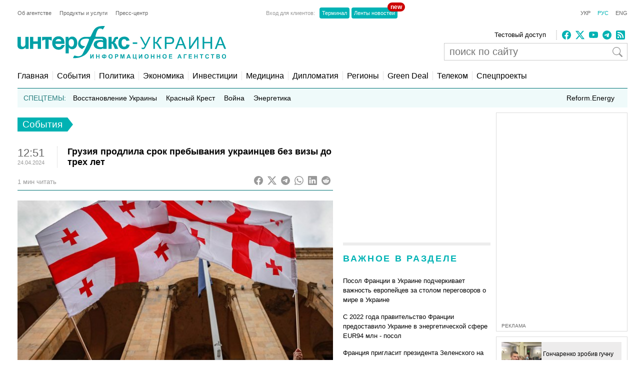

--- FILE ---
content_type: text/html; charset=utf-8
request_url: https://www.google.com/recaptcha/api2/aframe
body_size: 267
content:
<!DOCTYPE HTML><html><head><meta http-equiv="content-type" content="text/html; charset=UTF-8"></head><body><script nonce="PCec38YSO7E2lsVgW0akWw">/** Anti-fraud and anti-abuse applications only. See google.com/recaptcha */ try{var clients={'sodar':'https://pagead2.googlesyndication.com/pagead/sodar?'};window.addEventListener("message",function(a){try{if(a.source===window.parent){var b=JSON.parse(a.data);var c=clients[b['id']];if(c){var d=document.createElement('img');d.src=c+b['params']+'&rc='+(localStorage.getItem("rc::a")?sessionStorage.getItem("rc::b"):"");window.document.body.appendChild(d);sessionStorage.setItem("rc::e",parseInt(sessionStorage.getItem("rc::e")||0)+1);localStorage.setItem("rc::h",'1769451743613');}}}catch(b){}});window.parent.postMessage("_grecaptcha_ready", "*");}catch(b){}</script></body></html>

--- FILE ---
content_type: application/x-javascript; charset=utf-8
request_url: https://servicer.idealmedia.io/688608/1?cmpreason=wvz&sessionId=6977b0e0-048d5&sessionPage=1&sessionNumberWeek=1&sessionNumber=1&scale_metric_1=64.00&scale_metric_2=256.00&scale_metric_3=100.00&cbuster=1769451744262724055451&pvid=372bc27c-0d26-4ae1-9e79-f8aa4913e2eb&implVersion=17&lct=1763554860&mp4=1&ap=1&consentStrLen=0&wlid=5e71a150-1723-47ff-aa7f-01e41483fc00&uniqId=09ebc&niet=4g&nisd=false&jsp=head&evt=%5B%7B%22event%22%3A1%2C%22methods%22%3A%5B1%2C2%5D%7D%2C%7B%22event%22%3A2%2C%22methods%22%3A%5B1%2C2%5D%7D%5D&pv=5&jsv=es6&dpr=1&hashCommit=cbd500eb&apt=2024-04-24T12%3A51%3A36%2B03%3A00&tfre=3462&w=240&h=548&tli=1&sz=240x132&szp=1,2,3,4&szl=1;2;3;4&cxurl=https%3A%2F%2Finterfax.com.ua%2Fnews%2Fgeneral%2F982607.html&ref=&lu=https%3A%2F%2Finterfax.com.ua%2Fnews%2Fgeneral%2F982607.html
body_size: 1931
content:
var _mgq=_mgq||[];
_mgq.push(["IdealmediaLoadGoods688608_09ebc",[
["novyny.live","11962367","1","Гончаренко зробив гучну заяву про Тимошенко: що видав політик","У Тимчасовій слідчій комісії Верховної Ради можуть розглянути справу народної депутатки Юлії Тимошенко.","0","","","","CX8oxPVojjFCwHARuCYs1QdZ6Nnh7VaUIrtPhJZIenzx4eXRZHA2lJi8UTbde8VAJP9NESf5a0MfIieRFDqB_KZYqVzCSd5s-3-NMY7DW0V2WKcuW77Q5Ek9oolYFngM",{"i":"https://s-img.idealmedia.io/n/11962367/90x90/0x0x768x768/aHR0cDovL2ltZ2hvc3RzLmNvbS90LzIwMjYtMDEvODYxMzc3LzQzNzFjZjQ4YjdmMTZmNjYxYWRmMTdmNTVlZTI4YjVmLmpwZWc.webp?v=1769451744-s_ko_zCl0zP3jfs28kOc-gOFDn5cgd1jXD6jFfb8ERo","l":"https://clck.idealmedia.io/pnews/11962367/i/3160/pp/1/1?h=CX8oxPVojjFCwHARuCYs1QdZ6Nnh7VaUIrtPhJZIenzx4eXRZHA2lJi8UTbde8VAJP9NESf5a0MfIieRFDqB_KZYqVzCSd5s-3-NMY7DW0V2WKcuW77Q5Ek9oolYFngM&utm_campaign=interfax.com.ua&utm_source=interfax.com.ua&utm_medium=referral&rid=f62bc4f8-fae3-11f0-8512-d404e6f98490&tt=Direct&att=3&afrd=296&iv=17&ct=1&gdprApplies=0&muid=q0qoBsUS2Nma&st=-300&mp4=1&h2=RGCnD2pppFaSHdacZpvmnsy2GX6xlGXVu7txikoXAu_3Uq9CZQIGhHBl6Galy7GAUxS4U-sB8WxEelr10UWU-Q**","adc":[],"sdl":0,"dl":"","category":"Общество Украины","dbbr":0,"bbrt":0,"type":"e","media-type":"static","clicktrackers":[],"cta":"Читати далі","cdt":"","tri":"f62bdd6e-fae3-11f0-8512-d404e6f98490","crid":"11962367"}],
["glavcom.ua","11974441","1","Мережа вибухнула: рукостискання Буданова та Трампа стало вірусним","Українці підмітили те, що Кирило Буданов прикрив очі, коли тиснув руку Дональду Трампу","0","","","","CX8oxPVojjFCwHARuCYs1SNoa50_qBXaJxfML3HCeFrNsE-755AhdoQD_SjyO1OUJP9NESf5a0MfIieRFDqB_KZYqVzCSd5s-3-NMY7DW0WU4Ko0LcgsnxcgOY50ipqP",{"i":"https://s-img.idealmedia.io/n/11974441/90x90/76x0x467x467/aHR0cDovL2ltZ2hvc3RzLmNvbS90LzIwMjYtMDEvNDI2NjQwLzFmNDcxMDE3ZTFkMmEwYWQ4MDY2NjBkYmY2NTAyY2M1LmpwZw.webp?v=1769451744-G97wJUHCgOjid_KCDIl9mWu-h4_ZLyIzGY0_3PYCHhk","l":"https://clck.idealmedia.io/pnews/11974441/i/3160/pp/2/1?h=CX8oxPVojjFCwHARuCYs1SNoa50_qBXaJxfML3HCeFrNsE-755AhdoQD_SjyO1OUJP9NESf5a0MfIieRFDqB_KZYqVzCSd5s-3-NMY7DW0WU4Ko0LcgsnxcgOY50ipqP&utm_campaign=interfax.com.ua&utm_source=interfax.com.ua&utm_medium=referral&rid=f62bc4f8-fae3-11f0-8512-d404e6f98490&tt=Direct&att=3&afrd=296&iv=17&ct=1&gdprApplies=0&muid=q0qoBsUS2Nma&st=-300&mp4=1&h2=RGCnD2pppFaSHdacZpvmnsy2GX6xlGXVu7txikoXAu_3Uq9CZQIGhHBl6Galy7GAUxS4U-sB8WxEelr10UWU-Q**","adc":[],"sdl":0,"dl":"","category":"Общество Украины","dbbr":0,"bbrt":0,"type":"e","media-type":"static","clicktrackers":[],"cta":"Читати далі","cdt":"","tri":"f62bdd77-fae3-11f0-8512-d404e6f98490","crid":"11974441"}],
["vsn.ua","11850463","1","Забудьте про ванну: названо безпечні місця під час обстрілу!","Повітряна тривога може застати нас будь-де: в метро, на роботі чи вдома","0","","","","CX8oxPVojjFCwHARuCYs1epx7-9DIr0Dt1f5wJmfU7RLOF15fki8bIROFdn8bObFJP9NESf5a0MfIieRFDqB_KZYqVzCSd5s-3-NMY7DW0VKgXpTs5JTVxsn73ejp35S",{"i":"https://s-img.idealmedia.io/n/11850463/90x90/252x0x632x632/aHR0cDovL2ltZ2hvc3RzLmNvbS90LzIwMjUtMTAvODc5NDgwLzgyZDYwM2Y5YjYxNGE1MzcyYThlZjNiNjg2ZWM5ZTI3LnBuZw.webp?v=1769451744-m99yahfhtxn_jOJwyLpvRLOQ_tF40QD0n3rsyCF4Gik","l":"https://clck.idealmedia.io/pnews/11850463/i/3160/pp/3/1?h=CX8oxPVojjFCwHARuCYs1epx7-9DIr0Dt1f5wJmfU7RLOF15fki8bIROFdn8bObFJP9NESf5a0MfIieRFDqB_KZYqVzCSd5s-3-NMY7DW0VKgXpTs5JTVxsn73ejp35S&utm_campaign=interfax.com.ua&utm_source=interfax.com.ua&utm_medium=referral&rid=f62bc4f8-fae3-11f0-8512-d404e6f98490&tt=Direct&att=3&afrd=296&iv=17&ct=1&gdprApplies=0&muid=q0qoBsUS2Nma&st=-300&mp4=1&h2=RGCnD2pppFaSHdacZpvmnsy2GX6xlGXVu7txikoXAu_3Uq9CZQIGhHBl6Galy7GAUxS4U-sB8WxEelr10UWU-Q**","adc":[],"sdl":0,"dl":"","category":"События Украины","dbbr":0,"bbrt":0,"type":"e","media-type":"static","clicktrackers":[],"cta":"Читати далі","cdt":"","tri":"f62bdd7b-fae3-11f0-8512-d404e6f98490","crid":"11850463"}],
["krapka.media","11966943","1","Таємне життя Добкіна: де ховається скандальний політик","Колишній проросійський політик зник з публічного простору, але продовжує потрапляти в нові скандали","0","","","","CX8oxPVojjFCwHARuCYs1RdzcoBujib49E8TuRfXIRic-x8fSjtL6n2DzTASofMkJP9NESf5a0MfIieRFDqB_KZYqVzCSd5s-3-NMY7DW0Xf38adXQnG9cQkgk1-8UmL",{"i":"https://s-img.idealmedia.io/n/11966943/90x90/0x107x1080x1080/aHR0cDovL2ltZ2hvc3RzLmNvbS90LzIwMjYtMDEvNTUyMDAxLzBkNDJiZTNhYTgxZDcxNTQ4N2FjNWZjNTRjNWM2YTdjLmpwZWc.webp?v=1769451744-IMQaU5DAzjFL2tAQkLNDQjmrldxCFLKy-ssAg_QJ-fE","l":"https://clck.idealmedia.io/pnews/11966943/i/3160/pp/4/1?h=CX8oxPVojjFCwHARuCYs1RdzcoBujib49E8TuRfXIRic-x8fSjtL6n2DzTASofMkJP9NESf5a0MfIieRFDqB_KZYqVzCSd5s-3-NMY7DW0Xf38adXQnG9cQkgk1-8UmL&utm_campaign=interfax.com.ua&utm_source=interfax.com.ua&utm_medium=referral&rid=f62bc4f8-fae3-11f0-8512-d404e6f98490&tt=Direct&att=3&afrd=296&iv=17&ct=1&gdprApplies=0&muid=q0qoBsUS2Nma&st=-300&mp4=1&h2=RGCnD2pppFaSHdacZpvmnsy2GX6xlGXVu7txikoXAu_3Uq9CZQIGhHBl6Galy7GAUxS4U-sB8WxEelr10UWU-Q**","adc":[],"sdl":0,"dl":"","category":"Общество Украины","dbbr":1,"bbrt":0,"type":"e","media-type":"static","clicktrackers":[],"cta":"Читати далі","cdt":"","tri":"f62bdd7c-fae3-11f0-8512-d404e6f98490","crid":"11966943"}],],
{"awc":{},"dt":"desktop","ts":"","tt":"Direct","isBot":1,"h2":"RGCnD2pppFaSHdacZpvmnsy2GX6xlGXVu7txikoXAu_3Uq9CZQIGhHBl6Galy7GAUxS4U-sB8WxEelr10UWU-Q**","ats":0,"rid":"f62bc4f8-fae3-11f0-8512-d404e6f98490","pvid":"372bc27c-0d26-4ae1-9e79-f8aa4913e2eb","iv":17,"brid":32,"muidn":"q0qoBsUS2Nma","dnt":2,"cv":2,"afrd":296,"consent":true,"adv_src_id":14670}]);
_mgqp();


--- FILE ---
content_type: application/x-javascript; charset=utf-8
request_url: https://servicer.idealmedia.io/685179/1?nocmp=1&sessionId=6977b0e0-048d5&sessionPage=1&sessionNumberWeek=1&sessionNumber=1&cbuster=1769451744303726125772&pvid=372bc27c-0d26-4ae1-9e79-f8aa4913e2eb&implVersion=17&lct=1763554860&mp4=1&ap=1&consentStrLen=0&wlid=47d273a9-69c4-4b2f-94e1-da49ad4f08cd&uniqId=09445&niet=4g&nisd=false&jsp=head&evt=%5B%7B%22event%22%3A1%2C%22methods%22%3A%5B1%2C2%5D%7D%2C%7B%22event%22%3A2%2C%22methods%22%3A%5B1%2C2%5D%7D%5D&pv=5&jsv=es6&dpr=1&hashCommit=cbd500eb&apt=2024-04-24T12%3A51%3A36%2B03%3A00&tfre=3503&scale_metric_1=64.00&scale_metric_2=256.00&scale_metric_3=100.00&w=300&h=270&tl=150&tlp=1,2&sz=299x116&szp=1,2&szl=1;2&cxurl=https%3A%2F%2Finterfax.com.ua%2Fnews%2Fgeneral%2F982607.html&ref=&lu=https%3A%2F%2Finterfax.com.ua%2Fnews%2Fgeneral%2F982607.html
body_size: 1205
content:
var _mgq=_mgq||[];
_mgq.push(["IdealmediaLoadGoods685179_09445",[
["24tv.ua","11976867","1","Сам винен? Подробиці трагедії з нардепом вражають!","Біля Львова внаслідок дорожньо-транспортної пригоди загинув 34-річний народний депутат України Орест Саламаха. Аварія сталася ввечері в неділю, 25 січня.","0","","","","CX8oxPVojjFCwHARuCYs1ba5NphbWv8RxinlUy__NuhI4qyT1GL8R-kY4nLfOfWaJP9NESf5a0MfIieRFDqB_KZYqVzCSd5s-3-NMY7DW0XKsr6sIR29wHNj-5Dsk8Nl",{"i":"https://s-img.idealmedia.io/n/11976867/120x120/1030x0x891x891/aHR0cDovL2ltZ2hvc3RzLmNvbS90LzIwMjYtMDEvNDI0MTcxLzZiNzljZDVhNTJhOWY0NDRjM2JjM2I2MDIxMWI1NTM5LmpwZWc.webp?v=1769451744-9RLZFTNkjpY003ETLwc8dRwTaj_5FAN4rNYVn_solzg","l":"https://clck.idealmedia.io/pnews/11976867/i/2906/pp/1/1?h=CX8oxPVojjFCwHARuCYs1ba5NphbWv8RxinlUy__NuhI4qyT1GL8R-kY4nLfOfWaJP9NESf5a0MfIieRFDqB_KZYqVzCSd5s-3-NMY7DW0XKsr6sIR29wHNj-5Dsk8Nl&utm_campaign=interfax.com.ua&utm_source=interfax.com.ua&utm_medium=referral&rid=f634cd94-fae3-11f0-9431-d404e6f97680&tt=Direct&att=3&afrd=296&iv=17&ct=1&gdprApplies=0&st=-300&mp4=1&h2=RGCnD2pppFaSHdacZpvmnoTb7XFiyzmF87A5iRFByjv3Uq9CZQIGhHBl6Galy7GAk9TSCRwSv8cyrs8w0o3L6w**","adc":[],"sdl":0,"dl":"","category":"События Украины","dbbr":0,"bbrt":0,"type":"e","media-type":"static","clicktrackers":[],"cta":"Читати далі","cdt":"","tri":"f634e81d-fae3-11f0-9431-d404e6f97680","crid":"11976867"}],
["dynamo.kiev.ua","11963151","1","«Евертон» вважає Коноплю солідним варіантом підсилення","Захисник донецького «Шахтаря» Юхим Конопля, який має залишити команду після завершення цього сезону, серйозно зацікавив «Евертон»...","0","","","","CX8oxPVojjFCwHARuCYs1cyZUVWrHUPSiZcuoHqGnSSo78zp4HlfL5ZJFAwdYuywJP9NESf5a0MfIieRFDqB_KZYqVzCSd5s-3-NMY7DW0U39j138Daj836WR1tRteNP",{"i":"https://s-img.idealmedia.io/n/11963151/120x120/170x0x677x677/aHR0cDovL2ltZ2hvc3RzLmNvbS90LzIwMjYtMDEvODcxMjYzLzkyNWFiNGRkMGM2ZDAyNjc2YjQxZTE1ZWI2OTlmMzljLmpwZWc.webp?v=1769451744-JW93pKlAKB-qxWvh1SQKvWkqKcf0xlL2A4z1hrYqLPs","l":"https://clck.idealmedia.io/pnews/11963151/i/2906/pp/2/1?h=CX8oxPVojjFCwHARuCYs1cyZUVWrHUPSiZcuoHqGnSSo78zp4HlfL5ZJFAwdYuywJP9NESf5a0MfIieRFDqB_KZYqVzCSd5s-3-NMY7DW0U39j138Daj836WR1tRteNP&utm_campaign=interfax.com.ua&utm_source=interfax.com.ua&utm_medium=referral&rid=f634cd94-fae3-11f0-9431-d404e6f97680&tt=Direct&att=3&afrd=296&iv=17&ct=1&gdprApplies=0&st=-300&mp4=1&h2=RGCnD2pppFaSHdacZpvmnoTb7XFiyzmF87A5iRFByjv3Uq9CZQIGhHBl6Galy7GAk9TSCRwSv8cyrs8w0o3L6w**","adc":[],"sdl":0,"dl":"","category":"Спорт","dbbr":0,"bbrt":0,"type":"e","media-type":"static","clicktrackers":[],"cta":"Читати далі","cdt":"","tri":"f634e827-fae3-11f0-9431-d404e6f97680","crid":"11963151"}],],
{"awc":{},"dt":"desktop","ts":"","tt":"Direct","isBot":1,"h2":"RGCnD2pppFaSHdacZpvmnoTb7XFiyzmF87A5iRFByjv3Uq9CZQIGhHBl6Galy7GAk9TSCRwSv8cyrs8w0o3L6w**","ats":0,"rid":"f634cd94-fae3-11f0-9431-d404e6f97680","pvid":"372bc27c-0d26-4ae1-9e79-f8aa4913e2eb","iv":17,"brid":32,"muidn":"q0qoBsUS2Nma","dnt":2,"cv":2,"afrd":296,"consent":true,"adv_src_id":14670}]);
_mgqp();
